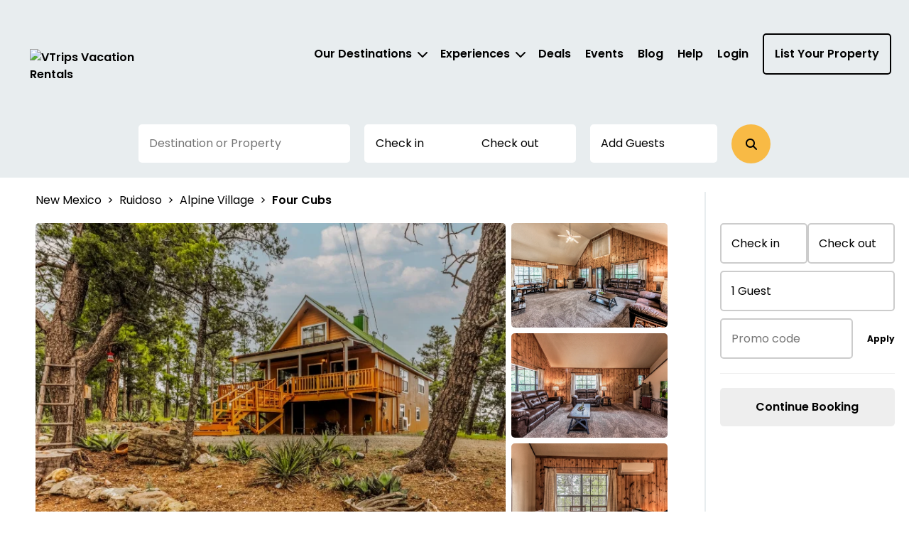

--- FILE ---
content_type: text/css; charset=UTF-8
request_url: https://vtrips.com/css/bundles/global.css?v=N8xzTdi3htdGO-Hzj2zg7aNI3RI
body_size: 14576
content:
@charset "UTF-8";.fa{font-family:var(--fa-style-family,"Font Awesome 6 Pro");font-weight:var(--fa-style,900)}.fas,.fass,.far,.fasr,.fal,.fasl,.fat,.fast,.fad,.fadr,.fadl,.fadt,.fasds,.fasdr,.fasdl,.fasdt,.fab,.fa-solid,.fa-regular,.fa-light,.fa-thin,.fa-brands,.fa-classic,.fa-duotone,.fa-sharp,.fa-sharp-duotone,.fa{-moz-osx-font-smoothing:grayscale;-webkit-font-smoothing:antialiased;display:var(--fa-display,inline-block);font-style:normal;font-variant:normal;line-height:1;text-rendering:auto}.fas::before,.fass::before,.far::before,.fasr::before,.fal::before,.fasl::before,.fat::before,.fast::before,.fad::before,.fadr::before,.fadl::before,.fadt::before,.fasds::before,.fasdr::before,.fasdl::before,.fasdt::before,.fab::before,.fa-solid::before,.fa-regular::before,.fa-light::before,.fa-thin::before,.fa-brands::before,.fa-classic::before,.fa-duotone::before,.fa-sharp::before,.fa-sharp-duotone::before,.fa::before{content:var(--fa)}.fad::after,.fa-duotone.fa-solid::after,.fa-duotone::after,.fadr::after,.fa-duotone.fa-regular::after,.fadl::after,.fa-duotone.fa-light::after,.fadt::after,.fa-duotone.fa-thin::after,.fasds::after,.fa-sharp-duotone.fa-solid::after,.fa-sharp-duotone::after,.fasdr::after,.fa-sharp-duotone.fa-regular::after,.fasdl::after,.fa-sharp-duotone.fa-light::after,.fasdt::after,.fa-sharp-duotone.fa-thin::after{content:var(--fa--fa)}.fa-classic.fa-duotone{font-family:"Font Awesome 6 Duotone"}.fass,.fa-sharp{font-weight:900}.fad,.fa-duotone{font-weight:900}.fasds,.fa-sharp-duotone{font-weight:900}.fa-classic,.fas,.fa-solid,.far,.fa-regular,.fal,.fa-light,.fat,.fa-thin{font-family:"Font Awesome 6 Pro"}.fa-duotone,.fad,.fadr,.fadl,.fadt{font-family:"Font Awesome 6 Duotone"}.fa-brands,.fab{font-family:"Font Awesome 6 Brands"}.fa-sharp,.fass,.fasr,.fasl,.fast{font-family:"Font Awesome 6 Sharp"}.fa-sharp-duotone,.fasds,.fasdr,.fasdl,.fasdt{font-family:"Font Awesome 6 Sharp Duotone"}.fa-1x{font-size:1em}.fa-2x{font-size:2em}.fa-3x{font-size:3em}.fa-4x{font-size:4em}.fa-5x{font-size:5em}.fa-6x{font-size:6em}.fa-7x{font-size:7em}.fa-8x{font-size:8em}.fa-9x{font-size:9em}.fa-10x{font-size:10em}.fa-2xs{font-size:.625em;line-height:.1em;vertical-align:.225em}.fa-xs{font-size:.75em;line-height:.08333em;vertical-align:.125em}.fa-sm{font-size:.875em;line-height:.07143em;vertical-align:.05357em}.fa-lg{font-size:1.25em;line-height:.05em;vertical-align:-.075em}.fa-xl{font-size:1.5em;line-height:.04167em;vertical-align:-.125em}.fa-2xl{font-size:2em;line-height:.03125em;vertical-align:-.1875em}.fa-fw{text-align:center;width:1.25em}.fa-ul{list-style-type:none;margin-left:var(--fa-li-margin,2.5em);padding-left:0}.fa-ul>li{position:relative}.fa-li{left:calc(-1*var(--fa-li-width,2em));position:absolute;text-align:center;width:var(--fa-li-width,2em);line-height:inherit}.fa-border{border-color:var(--fa-border-color,#eee);border-radius:var(--fa-border-radius,.1em);border-style:var(--fa-border-style,solid);border-width:var(--fa-border-width,.08em);padding:var(--fa-border-padding,.2em .25em .15em)}.fa-pull-left{float:left;margin-right:var(--fa-pull-margin,.3em)}.fa-pull-right{float:right;margin-left:var(--fa-pull-margin,.3em)}.fa-beat{animation-name:fa-beat;animation-delay:var(--fa-animation-delay,0s);animation-direction:var(--fa-animation-direction,normal);animation-duration:var(--fa-animation-duration,1s);animation-iteration-count:var(--fa-animation-iteration-count,infinite);animation-timing-function:var(--fa-animation-timing,ease-in-out)}.fa-bounce{animation-name:fa-bounce;animation-delay:var(--fa-animation-delay,0s);animation-direction:var(--fa-animation-direction,normal);animation-duration:var(--fa-animation-duration,1s);animation-iteration-count:var(--fa-animation-iteration-count,infinite);animation-timing-function:var(--fa-animation-timing,cubic-bezier(.28,.84,.42,1))}.fa-fade{animation-name:fa-fade;animation-delay:var(--fa-animation-delay,0s);animation-direction:var(--fa-animation-direction,normal);animation-duration:var(--fa-animation-duration,1s);animation-iteration-count:var(--fa-animation-iteration-count,infinite);animation-timing-function:var(--fa-animation-timing,cubic-bezier(.4,0,.6,1))}.fa-beat-fade{animation-name:fa-beat-fade;animation-delay:var(--fa-animation-delay,0s);animation-direction:var(--fa-animation-direction,normal);animation-duration:var(--fa-animation-duration,1s);animation-iteration-count:var(--fa-animation-iteration-count,infinite);animation-timing-function:var(--fa-animation-timing,cubic-bezier(.4,0,.6,1))}.fa-flip{animation-name:fa-flip;animation-delay:var(--fa-animation-delay,0s);animation-direction:var(--fa-animation-direction,normal);animation-duration:var(--fa-animation-duration,1s);animation-iteration-count:var(--fa-animation-iteration-count,infinite);animation-timing-function:var(--fa-animation-timing,ease-in-out)}.fa-shake{animation-name:fa-shake;animation-delay:var(--fa-animation-delay,0s);animation-direction:var(--fa-animation-direction,normal);animation-duration:var(--fa-animation-duration,1s);animation-iteration-count:var(--fa-animation-iteration-count,infinite);animation-timing-function:var(--fa-animation-timing,linear)}.fa-spin{animation-name:fa-spin;animation-delay:var(--fa-animation-delay,0s);animation-direction:var(--fa-animation-direction,normal);animation-duration:var(--fa-animation-duration,2s);animation-iteration-count:var(--fa-animation-iteration-count,infinite);animation-timing-function:var(--fa-animation-timing,linear)}.fa-spin-reverse{--fa-animation-direction:reverse}.fa-pulse,.fa-spin-pulse{animation-name:fa-spin;animation-direction:var(--fa-animation-direction,normal);animation-duration:var(--fa-animation-duration,1s);animation-iteration-count:var(--fa-animation-iteration-count,infinite);animation-timing-function:var(--fa-animation-timing,steps(8))}@media(prefers-reduced-motion:reduce){.fa-beat,.fa-bounce,.fa-fade,.fa-beat-fade,.fa-flip,.fa-pulse,.fa-shake,.fa-spin,.fa-spin-pulse{animation-delay:-1ms;animation-duration:1ms;animation-iteration-count:1;transition-delay:0s;transition-duration:0s}}@keyframes fa-beat{0%,90%{transform:scale(1)}45%{transform:scale(var(--fa-beat-scale,1.25))}}@keyframes fa-bounce{0%{transform:scale(1,1) translateY(0)}10%{transform:scale(var(--fa-bounce-start-scale-x,1.1),var(--fa-bounce-start-scale-y,.9)) translateY(0)}30%{transform:scale(var(--fa-bounce-jump-scale-x,.9),var(--fa-bounce-jump-scale-y,1.1)) translateY(var(--fa-bounce-height,-.5em))}50%{transform:scale(var(--fa-bounce-land-scale-x,1.05),var(--fa-bounce-land-scale-y,.95)) translateY(0)}57%{transform:scale(1,1) translateY(var(--fa-bounce-rebound,-.125em))}64%{transform:scale(1,1) translateY(0)}100%{transform:scale(1,1) translateY(0)}}@keyframes fa-fade{50%{opacity:var(--fa-fade-opacity,.4)}}@keyframes fa-beat-fade{0%,100%{opacity:var(--fa-beat-fade-opacity,.4);transform:scale(1)}50%{opacity:1;transform:scale(var(--fa-beat-fade-scale,1.125))}}@keyframes fa-flip{50%{transform:rotate3d(var(--fa-flip-x,0),var(--fa-flip-y,1),var(--fa-flip-z,0),var(--fa-flip-angle,-180deg))}}@keyframes fa-shake{0%{transform:rotate(-15deg)}4%{transform:rotate(15deg)}8%,24%{transform:rotate(-18deg)}12%,28%{transform:rotate(18deg)}16%{transform:rotate(-22deg)}20%{transform:rotate(22deg)}32%{transform:rotate(-12deg)}36%{transform:rotate(12deg)}40%,100%{transform:rotate(0deg)}}@keyframes fa-spin{0%{transform:rotate(0deg)}100%{transform:rotate(360deg)}}.fa-rotate-90{transform:rotate(90deg)}.fa-rotate-180{transform:rotate(180deg)}.fa-rotate-270{transform:rotate(270deg)}.fa-flip-horizontal{transform:scale(-1,1)}.fa-flip-vertical{transform:scale(1,-1)}.fa-flip-both,.fa-flip-horizontal.fa-flip-vertical{transform:scale(-1,-1)}.fa-rotate-by{transform:rotate(var(--fa-rotate-angle,0))}.fa-stack{display:inline-block;height:2em;line-height:2em;position:relative;vertical-align:middle;width:2.5em}.fa-stack-1x,.fa-stack-2x{left:0;position:absolute;text-align:center;width:100%;z-index:var(--fa-stack-z-index,auto)}.fa-stack-1x{line-height:inherit}.fa-stack-2x{font-size:2em}.fa-inverse{color:var(--fa-inverse,#fff)}.fa-address-card{--fa:"";--fa--fa:""}.fa-alarm-clock{--fa:"";--fa--fa:""}.fa-anchor{--fa:"";--fa--fa:""}.fa-apartment{--fa:"";--fa--fa:""}.fa-balloon{--fa:"";--fa--fa:""}.fa-bars{--fa:"";--fa--fa:""}.fa-baseball{--fa:"";--fa--fa:""}.fa-baseball-ball{--fa:"";--fa--fa:""}.fa-basket-shopping{--fa:"";--fa--fa:""}.fa-bed-alt{--fa:"";--fa--fa:""}.fa-bed-front{--fa:"";--fa--fa:""}.fa-beer-foam{--fa:"";--fa--fa:""}.fa-beer-mug{--fa:"";--fa--fa:""}.fa-bench-tree{--fa:"";--fa--fa:""}.fa-blanket{--fa:"";--fa--fa:""}.fa-broom-wide{--fa:"";--fa--fa:""}.fa-bullhorn{--fa:"";--fa--fa:""}.fa-burst{--fa:"";--fa--fa:""}.fa-cabin{--fa:"";--fa--fa:""}.fa-calendar{--fa:"";--fa--fa:""}.fa-calendar-check{--fa:"";--fa--fa:""}.fa-calendar-plus{--fa:"";--fa--fa:""}.fa-calendar-star{--fa:"";--fa--fa:""}.fa-calendar-times{--fa:"";--fa--fa:""}.fa-calendar-xmark{--fa:"";--fa--fa:""}.fa-camera{--fa:"";--fa--fa:""}.fa-camera-alt{--fa:"";--fa--fa:""}.fa-candy{--fa:"";--fa--fa:""}.fa-car-bolt{--fa:"";--fa--fa:""}.fa-car-mirrors{--fa:"";--fa--fa:""}.fa-car-side{--fa:"";--fa--fa:""}.fa-caravan{--fa:"";--fa--fa:""}.fa-castle{--fa:"";--fa--fa:""}.fa-champagne-glasses{--fa:"";--fa--fa:""}.fa-chart-user{--fa:"";--fa--fa:""}.fa-check{--fa:"";--fa--fa:""}.fa-chevron-left{--fa:"";--fa--fa:""}.fa-chevron-right{--fa:"";--fa--fa:""}.fa-circle-dollar{--fa:"";--fa--fa:""}.fa-circle-exclamation{--fa:"";--fa--fa:""}.fa-circle-heart{--fa:"";--fa--fa:""}.fa-circle-info{--fa:"";--fa--fa:""}.fa-circle-star{--fa:"";--fa--fa:""}.fa-circle-xmark{--fa:"";--fa--fa:""}.fa-clipboard-user{--fa:"";--fa--fa:""}.fa-clock{--fa:"";--fa--fa:""}.fa-clock-four{--fa:"";--fa--fa:""}.fa-close{--fa:"";--fa--fa:""}.fa-cloud-snow{--fa:"";--fa--fa:""}.fa-clover{--fa:"";--fa--fa:""}.fa-cocktail{--fa:"";--fa--fa:""}.fa-contact-card{--fa:"";--fa--fa:""}.fa-cut{--fa:"";--fa--fa:""}.fa-cutlery{--fa:"";--fa--fa:""}.fa-dollar-circle{--fa:"";--fa--fa:""}.fa-dolphin{--fa:"";--fa--fa:""}.fa-dove{--fa:"";--fa--fa:""}.fa-elevator{--fa:"";--fa--fa:""}.fa-envelope-circle-check{--fa:"";--fa--fa:""}.fa-exclamation-circle{--fa:"";--fa--fa:""}.fa-ferris-wheel{--fa:"";--fa--fa:""}.fa-fighter-jet{--fa:"";--fa--fa:""}.fa-fish{--fa:"";--fa--fa:""}.fa-fish-fins{--fa:"";--fa--fa:""}.fa-fishing-rod{--fa:"";--fa--fa:""}.fa-flag-checkered{--fa:"";--fa--fa:""}.fa-flower-daffodil{--fa:"";--fa--fa:""}.fa-flower-tulip{--fa:"";--fa--fa:""}.fa-football{--fa:"";--fa--fa:""}.fa-football-ball{--fa:"";--fa--fa:""}.fa-gem{--fa:"";--fa--fa:""}.fa-ghost{--fa:"";--fa--fa:""}.fa-glass-cheers{--fa:"";--fa--fa:""}.fa-glass-martini{--fa:"";--fa--fa:""}.fa-golf-ball{--fa:"";--fa--fa:""}.fa-golf-ball-tee{--fa:"";--fa--fa:""}.fa-golf-flag-hole{--fa:"";--fa--fa:""}.fa-guitar{--fa:"";--fa--fa:""}.fa-hammer{--fa:"";--fa--fa:""}.fa-hands-heart{--fa:"";--fa--fa:""}.fa-hands-holding-heart{--fa:"";--fa--fa:""}.fa-hat-chef{--fa:"";--fa--fa:""}.fa-hat-cowboy{--fa:"";--fa--fa:""}.fa-heart{--fa:"";--fa--fa:""}.fa-heart-circle{--fa:"";--fa--fa:""}.fa-home{--fa:"";--fa--fa:""}.fa-home-alt{--fa:"";--fa--fa:""}.fa-home-lg-alt{--fa:"";--fa--fa:""}.fa-horse{--fa:"";--fa--fa:""}.fa-hot-tub{--fa:"";--fa--fa:""}.fa-hot-tub-person{--fa:"";--fa--fa:""}.fa-hotel{--fa:"";--fa--fa:""}.fa-house{--fa:"";--fa--fa:""}.fa-house-building{--fa:"";--fa--fa:""}.fa-house-chimney-window{--fa:"";--fa--fa:""}.fa-house-circle-check{--fa:"";--fa--fa:""}.fa-house-signal{--fa:"";--fa--fa:""}.fa-house-tree{--fa:"";--fa--fa:""}.fa-ice-skate{--fa:"";--fa--fa:""}.fa-image{--fa:"";--fa--fa:""}.fa-image-landscape{--fa:"";--fa--fa:""}.fa-info-circle{--fa:"";--fa--fa:""}.fa-island-tree-palm{--fa:"";--fa--fa:""}.fa-island-tropical{--fa:"";--fa--fa:""}.fa-jack-o-lantern{--fa:"";--fa--fa:""}.fa-jet-fighter{--fa:"";--fa--fa:""}.fa-kite{--fa:"";--fa--fa:""}.fa-ladder-water{--fa:"";--fa--fa:""}.fa-landscape{--fa:"";--fa--fa:""}.fa-laptop-mobile{--fa:"";--fa--fa:""}.fa-lasso{--fa:"";--fa--fa:""}.fa-leaf-oak{--fa:"";--fa--fa:""}.fa-life-ring{--fa:"";--fa--fa:""}.fa-location-dot{--fa:"";--fa--fa:""}.fa-lollipop{--fa:"";--fa--fa:""}.fa-lollypop{--fa:"";--fa--fa:""}.fa-magnifying-glass{--fa:"";--fa--fa:""}.fa-map-marker-alt{--fa:"";--fa--fa:""}.fa-martini-glass-citrus{--fa:"";--fa--fa:""}.fa-martini-glass-empty{--fa:"";--fa--fa:""}.fa-mask{--fa:"";--fa--fa:""}.fa-masks-theater{--fa:"";--fa--fa:""}.fa-microphone{--fa:"";--fa--fa:""}.fa-money-bills{--fa:"";--fa--fa:""}.fa-motorcycle{--fa:"";--fa--fa:""}.fa-mountain{--fa:"";--fa--fa:""}.fa-mountains{--fa:"";--fa--fa:""}.fa-multiply{--fa:"";--fa--fa:""}.fa-music{--fa:"";--fa--fa:""}.fa-navicon{--fa:"";--fa--fa:""}.fa-ornament{--fa:"";--fa--fa:""}.fa-paint-brush-alt{--fa:"";--fa--fa:""}.fa-paint-brush-fine{--fa:"";--fa--fa:""}.fa-paintbrush-alt{--fa:"";--fa--fa:""}.fa-paintbrush-fine{--fa:"";--fa--fa:""}.fa-palette{--fa:"";--fa--fa:""}.fa-paw{--fa:"";--fa--fa:""}.fa-paw-alt{--fa:"";--fa--fa:""}.fa-paw-simple{--fa:"";--fa--fa:""}.fa-people-group{--fa:"";--fa--fa:""}.fa-person-running{--fa:"";--fa--fa:""}.fa-person-skiing{--fa:"";--fa--fa:""}.fa-person-skiing-nordic{--fa:"";--fa--fa:""}.fa-person-snowboarding{--fa:"";--fa--fa:""}.fa-person-swimming{--fa:"";--fa--fa:""}.fa-person-walking{--fa:"";--fa--fa:""}.fa-phone{--fa:"";--fa--fa:""}.fa-phone-laptop{--fa:"";--fa--fa:""}.fa-phone-rotary{--fa:"";--fa--fa:""}.fa-phone-volume{--fa:"";--fa--fa:""}.fa-pickleball{--fa:"";--fa--fa:""}.fa-plate-utensils{--fa:"";--fa--fa:""}.fa-quote-right{--fa:"";--fa--fa:""}.fa-quote-right-alt{--fa:"";--fa--fa:""}.fa-rabbit{--fa:"";--fa--fa:""}.fa-remove{--fa:"";--fa--fa:""}.fa-road{--fa:"";--fa--fa:""}.fa-running{--fa:"";--fa--fa:""}.fa-sailboat{--fa:"";--fa--fa:""}.fa-scissors{--fa:"";--fa--fa:""}.fa-search{--fa:"";--fa--fa:""}.fa-shield-check{--fa:"";--fa--fa:""}.fa-shield-times{--fa:"";--fa--fa:""}.fa-shield-xmark{--fa:"";--fa--fa:""}.fa-ship{--fa:"";--fa--fa:""}.fa-shopping-basket{--fa:"";--fa--fa:""}.fa-shuttle-van{--fa:"";--fa--fa:""}.fa-skiing{--fa:"";--fa--fa:""}.fa-skiing-nordic{--fa:"";--fa--fa:""}.fa-snowboarding{--fa:"";--fa--fa:""}.fa-snowflake{--fa:"";--fa--fa:""}.fa-sparkles{--fa:"";--fa--fa:""}.fa-star{--fa:"";--fa--fa:""}.fa-star-circle{--fa:"";--fa--fa:""}.fa-sun{--fa:"";--fa--fa:""}.fa-sun-alt{--fa:"";--fa--fa:""}.fa-sun-bright{--fa:"";--fa--fa:""}.fa-swimmer{--fa:"";--fa--fa:""}.fa-swimming-pool{--fa:"";--fa--fa:""}.fa-teddy-bear{--fa:"";--fa--fa:""}.fa-tennis-ball{--fa:"";--fa--fa:""}.fa-theater-masks{--fa:"";--fa--fa:""}.fa-times{--fa:"";--fa--fa:""}.fa-times-circle{--fa:"";--fa--fa:""}.fa-tree-christmas{--fa:"";--fa--fa:""}.fa-tree-city{--fa:"";--fa--fa:""}.fa-tree-palm{--fa:"";--fa--fa:""}.fa-trophy{--fa:"";--fa--fa:""}.fa-trophy-alt{--fa:"";--fa--fa:""}.fa-trophy-star{--fa:"";--fa--fa:""}.fa-truck-monster{--fa:"";--fa--fa:""}.fa-turkey{--fa:"";--fa--fa:""}.fa-umbrella-beach{--fa:"";--fa--fa:""}.fa-unlock{--fa:"";--fa--fa:""}.fa-usd-circle{--fa:"";--fa--fa:""}.fa-user-chart{--fa:"";--fa--fa:""}.fa-user-cowboy{--fa:"";--fa--fa:""}.fa-utensils{--fa:"";--fa--fa:""}.fa-van-shuttle{--fa:"";--fa--fa:""}.fa-vcard{--fa:"";--fa--fa:""}.fa-volume-control-phone{--fa:"";--fa--fa:""}.fa-walking{--fa:"";--fa--fa:""}.fa-water{--fa:"";--fa--fa:""}.fa-water-ladder{--fa:"";--fa--fa:""}.fa-whale{--fa:"";--fa--fa:""}.fa-wifi{--fa:"";--fa--fa:""}.fa-wifi-3{--fa:"";--fa--fa:""}.fa-wifi-strong{--fa:"";--fa--fa:""}.fa-wine-glass{--fa:"";--fa--fa:""}.fa-wine-glass-alt{--fa:"";--fa--fa:""}.fa-wine-glass-empty{--fa:"";--fa--fa:""}.fa-xmark{--fa:"";--fa--fa:""}.fa-xmark-circle{--fa:"";--fa--fa:""}.sr-only,.fa-sr-only{position:absolute;width:1px;height:1px;padding:0;margin:-1px;overflow:hidden;clip:rect(0,0,0,0);white-space:nowrap;border-width:0}.sr-only-focusable:not(:focus),.fa-sr-only-focusable:not(:focus){position:absolute;width:1px;height:1px;padding:0;margin:-1px;overflow:hidden;clip:rect(0,0,0,0);white-space:nowrap;border-width:0}
/*!
 * Font Awesome Pro 6.7.2 by @fontawesome - https://fontawesome.com
 * License - https://fontawesome.com/license (Commercial License)
 * Copyright 2024 Fonticons, Inc.
 */
:root,:host{--fa-style-family-classic:"Font Awesome 6 Pro";--fa-font-regular:normal 400 1em/1 "Font Awesome 6 Pro"}@font-face{font-family:"Font Awesome 6 Pro";font-style:normal;font-weight:400;font-display:block;src:url("../../wwwroot/fonts/fa-regular-400.1.2.4.woff2") format("woff2"),url("../../wwwroot/fonts/fa-regular-400.1.2.4.ttf") format("truetype")}.far,.fa-regular{font-weight:400}
/*!
 * Font Awesome Pro 6.7.2 by @fontawesome - https://fontawesome.com
 * License - https://fontawesome.com/license (Commercial License)
 * Copyright 2024 Fonticons, Inc.
 */
:root,:host{--fa-style-family-classic:"Font Awesome 6 Pro";--fa-font-solid:normal 900 1em/1 "Font Awesome 6 Pro"}@font-face{font-family:"Font Awesome 6 Pro";font-style:normal;font-weight:900;font-display:block;src:url("../../wwwroot/fonts/fa-solid-900.1.2.4.woff2") format("woff2"),url("../../wwwroot/fonts/fa-solid-900.1.2.4.ttf") format("truetype")}.fas,.fa-solid{font-weight:900}
/*!
 * Font Awesome Pro 6.7.2 by @fontawesome - https://fontawesome.com
 * License - https://fontawesome.com/license (Commercial License)
 * Copyright 2024 Fonticons, Inc.
 */
:root,:host{--fa-style-family-classic:"Font Awesome 6 Pro";--fa-font-thin:normal 100 1em/1 "Font Awesome 6 Pro"}@font-face{font-family:"Font Awesome 6 Pro";font-style:normal;font-weight:100;font-display:block;src:url("../../wwwroot/fonts/fa-thin-100.1.2.4.woff2") format("woff2"),url("../../wwwroot/fonts/fa-thin-100.1.2.4.ttf") format("truetype")}.fat,.fa-thin{font-weight:100}
/*!
 * Font Awesome Pro 6.7.2 by @fontawesome - https://fontawesome.com
 * License - https://fontawesome.com/license (Commercial License)
 * Copyright 2024 Fonticons, Inc.
 */
:root,:host{--fa-style-family-sharp:"Font Awesome 6 Sharp";--fa-font-sharp-solid:normal 900 1em/1 "Font Awesome 6 Sharp"}@font-face{font-family:"Font Awesome 6 Sharp";font-style:normal;font-weight:900;font-display:block;src:url("../../wwwroot/fonts/fa-sharp-solid-900.1.2.4.woff2") format("woff2"),url("../../wwwroot/fonts/fa-sharp-solid-900.1.2.4.ttf") format("truetype")}.fass,.fa-solid{font-weight:900}
/*!
 * Font Awesome Pro 6.7.2 by @fontawesome - https://fontawesome.com
 * License - https://fontawesome.com/license (Commercial License)
 * Copyright 2024 Fonticons, Inc.
 */
:root,:host{--fa-style-family-sharp:"Font Awesome 6 Sharp";--fa-font-sharp-thin:normal 100 1em/1 "Font Awesome 6 Sharp"}@font-face{font-family:"Font Awesome 6 Sharp";font-style:normal;font-weight:100;font-display:block;src:url("../../wwwroot/fonts/fa-sharp-thin-100.1.2.4.woff2") format("woff2"),url("../../wwwroot/fonts/fa-sharp-thin-100.1.2.4.ttf") format("truetype")}.fast,.fa-thin{font-weight:100}:root,:host{--fa-style-family-sharp-duotone:"Font Awesome 6 Sharp Duotone";--fa-font-sharp-duotone-solid:normal 900 1em/1 "Font Awesome 6 Sharp Duotone"}@font-face{font-family:"Font Awesome 6 Sharp Duotone";font-style:normal;font-weight:900;font-display:block;src:url("../../wwwroot/fonts/fa-sharp-duotone-solid-900.1.2.4.woff2") format("woff2"),url("../../wwwroot/fonts/fa-sharp-duotone-solid-900.1.2.4.ttf") format("truetype")}.fasds,.fa-sharp-duotone,.fa-sharp-duotone.fa-solid{position:relative;font-weight:900;letter-spacing:normal}.fasds::before,.fa-sharp-duotone::before,.fa-sharp-duotone.fa-solid::before{position:absolute;color:var(--fa-primary-color,inherit);opacity:var(--fa-primary-opacity,1)}.fasds::after,.fa-sharp-duotone::after,.fa-sharp-duotone.fa-solid::after{color:var(--fa-secondary-color,inherit);opacity:var(--fa-secondary-opacity,.4)}.fa-swap-opacity .fasds::before,.fa-swap-opacity .fa-sharp-duotone::before,.fa-swap-opacity .fa-sharp-duotone.fa-solid::before,.fasds.fa-swap-opacity::before,.fa-sharp-duotone.fa-swap-opacity::before,.fa-sharp-duotone.fa-solid.fa-swap-opacity::before{opacity:var(--fa-secondary-opacity,.4)}.fa-swap-opacity .fasds::after,.fa-swap-opacity .fa-sharp-duotone::after,.fa-swap-opacity .fa-sharp-duotone.fa-solid::after,.fasds.fa-swap-opacity::after,.fa-sharp-duotone.fa-swap-opacity::after,.fa-sharp-duotone.fa-solid.fa-swap-opacity::after{opacity:var(--fa-primary-opacity,1)}.fasds.fa-inverse,.fa-sharp-duotone.fa-inverse,.fa-sharp-duotone.fa-solid.fa-inverse{color:var(--fa-inverse,#fff)}.fasds.fa-stack-1x,.fasds.fa-stack-2x,.fa-sharp-duotone.fa-stack-1x,.fa-sharp-duotone.fa-solid.fa-stack-1x,.fa-sharp-duotone.fa-stack-2x,.fa-sharp-duotone.fa-solid.fa-stack-2x{position:absolute}@charset "UTF-8";:root{color-scheme:light only;--startIndex:1;--overlayIndex:2000;--filterIndex:3000;--modalIndex:4000;--popupIndex:5000;--newsletterIndex:6000;--main-banner-height:32.5rem;--search-box-negative-margin-top:-28.5rem;--search-box-margin-top:0}@media(min-width:920px){:root{--main-banner-height:46rem}}html{font-family:sans-serif;-webkit-text-size-adjust:100%;-ms-text-size-adjust:100%}body{margin:0}article,aside,details,figcaption,figure,footer,header,hgroup,main,menu,nav,section,summary{display:block}audio,canvas,progress,video{display:inline-block;vertical-align:baseline}audio:not([controls]){display:none;height:0}[hidden],template{display:none}a{background-color:transparent}a:active,a:hover{outline:0}abbr[title]{border-bottom:1px dotted}b,strong{font-weight:bold}dfn{font-style:italic}h1{margin:.67em 0;font-size:2em}mark{color:#000;background:#ff0}small{font-size:80%}sub,sup{position:relative;font-size:75%;line-height:0;vertical-align:baseline}sup{top:-.5em}sub{bottom:-.25em}img{border:0}svg:not(:root){overflow:hidden}figure{margin:1em 40px}hr{height:0;-webkit-box-sizing:content-box;-moz-box-sizing:content-box;box-sizing:content-box}pre{overflow:auto}code,kbd,pre,samp{font-family:monospace,monospace;font-size:1em}button,input,optgroup,select,textarea{margin:0;font:inherit;color:inherit}button{overflow:visible}button,select{text-transform:none}button,html input[type=button],input[type=reset],input[type=submit]{-webkit-appearance:button;cursor:pointer}button[disabled],html input[disabled]{cursor:default}button::-moz-focus-inner,input::-moz-focus-inner{padding:0;border:0}input{line-height:normal}input[type=checkbox],input[type=radio]{-webkit-box-sizing:border-box;-moz-box-sizing:border-box;box-sizing:border-box;padding:0}input[type=number]::-webkit-inner-spin-button,input[type=number]::-webkit-outer-spin-button{height:auto}input[type=search]{-webkit-box-sizing:content-box;-moz-box-sizing:content-box;box-sizing:content-box;-webkit-appearance:textfield}input[type=search]::-webkit-search-cancel-button,input[type=search]::-webkit-search-decoration{-webkit-appearance:none}fieldset{padding:.35em .625em .75em;margin:0 2px;border:1px solid #c0c0c0}legend{padding:0;border:0}textarea{overflow:auto}optgroup{font-weight:bold}table{border-spacing:0;border-collapse:collapse}td,th{padding:0}
/*! Source: https://github.com/h5bp/html5-boilerplate/blob/master/src/css/main.css */
@media print{*,*:before,*:after{color:#000!important;text-shadow:none!important;background:transparent!important;-webkit-box-shadow:none!important;box-shadow:none!important}a,a:visited{text-decoration:underline}a[href]:after{content:" (" attr(href) ")"}abbr[title]:after{content:" (" attr(title) ")"}a[href^="#"]:after,a[href^="javascript:"]:after{content:""}pre,blockquote{border:1px solid #999;page-break-inside:avoid}thead{display:table-header-group}tr,img{page-break-inside:avoid}img{max-width:100%!important}p,h2,h3{orphans:3;widows:3}h2,h3{page-break-after:avoid}.navbar{display:none}.btn>.caret,.dropup>.btn>.caret{border-top-color:#000!important}.label{border:1px solid #000}.table{border-collapse:collapse!important}.table td,.table th{background-color:#fff!important}.table-bordered th,.table-bordered td{border:1px solid #ddd!important}}*{-webkit-box-sizing:border-box;-moz-box-sizing:border-box;box-sizing:border-box}*:before,*:after{-webkit-box-sizing:border-box;-moz-box-sizing:border-box;box-sizing:border-box}html{font-size:62.5%;-webkit-tap-highlight-color:rgba(0,0,0,0)}input,button,select,textarea{font-family:inherit;font-size:inherit;line-height:inherit}a{color:#337ab7;text-decoration:none}a:hover,a:focus{color:#23527c;text-decoration:underline}a:focus{outline:5px auto -webkit-focus-ring-color;outline-offset:-2px}figure{margin:0}img{vertical-align:middle}.img-responsive,.thumbnail>img,.thumbnail a>img,.carousel-inner>.item>img,.carousel-inner>.item>a>img{display:block;max-width:100%;height:auto}.img-rounded{border-radius:6px}.img-thumbnail{display:inline-block;max-width:100%;height:auto;padding:4px;line-height:1.42857143;background-color:#fff;border:1px solid #ddd;border-radius:4px;-webkit-transition:all .2s ease-in-out;-o-transition:all .2s ease-in-out;transition:all .2s ease-in-out}.img-circle{border-radius:50%}hr{margin-top:2rem;margin-bottom:2rem;border:0;border-top:1px solid #eee}.sr-only{position:absolute;width:1px;height:1px;padding:0;margin:-1px;overflow:hidden;clip:rect(0,0,0,0);border:0}.sr-only-focusable:active,.sr-only-focusable:focus{position:static;width:auto;height:auto;margin:0;overflow:visible;clip:auto}[role=button]{cursor:pointer}h1,h2,h3,h4,h5,h6,.h1,.h2,.h3,.h4,.h5,.h6{font-family:inherit;font-weight:500;line-height:1.1;color:inherit}h1 small,h2 small,h3 small,h4 small,h5 small,h6 small,.h1 small,.h2 small,.h3 small,.h4 small,.h5 small,.h6 small,h1 .small,h2 .small,h3 .small,h4 .small,h5 .small,h6 .small,.h1 .small,.h2 .small,.h3 .small,.h4 .small,.h5 .small,.h6 .small{font-weight:normal;line-height:1;color:#777}h1,.h1,h2,.h2,h3,.h3{margin-top:2rem;margin-bottom:1rem}h1 small,.h1 small,h2 small,.h2 small,h3 small,.h3 small,h1 .small,.h1 .small,h2 .small,.h2 .small,h3 .small,.h3 .small{font-size:65%}h4,.h4,h5,.h5,h6,.h6{margin-top:1rem;margin-bottom:1rem}h4 small,.h4 small,h5 small,.h5 small,h6 small,.h6 small,h4 .small,.h4 .small,h5 .small,.h5 .small,h6 .small,.h6 .small{font-size:75%}h1,.h1{font-size:3.6rem}h2,.h2{font-size:3rem}h3,.h3{font-size:2.4rem}h4,.h4{font-size:1.8rem}h5,.h5{font-size:1.4rem}h6,.h6{font-size:1.2rem}p{margin:0 0 1rem}.hidden{display:none!important}.container{padding-right:1.5rem;padding-left:1.5rem;margin-right:auto;margin-left:auto}@media(min-width:769px){.container{width:750px}}@media(min-width:992px){.container{width:970px}}@media(min-width:1201px){.container{width:1170px}}@media(max-width:768px){.container-padding-mobile{padding:0}}@media(max-width:768px){.row{margin:0 1.5rem}}.row [class*=col-]{padding-left:0;padding-right:0}.col-xs-1,.col-sm-1,.col-md-1,.col-lg-1,.col-xs-2,.col-sm-2,.col-md-2,.col-lg-2,.col-xs-3,.col-sm-3,.col-md-3,.col-lg-3,.col-xs-4,.col-sm-4,.col-md-4,.col-lg-4,.col-xs-5,.col-sm-5,.col-md-5,.col-lg-5,.col-xs-6,.col-sm-6,.col-md-6,.col-lg-6,.col-xs-7,.col-sm-7,.col-md-7,.col-lg-7,.col-xs-8,.col-sm-8,.col-md-8,.col-lg-8,.col-xs-9,.col-sm-9,.col-md-9,.col-lg-9,.col-xs-10,.col-sm-10,.col-md-10,.col-lg-10,.col-xs-11,.col-sm-11,.col-md-11,.col-lg-11,.col-xs-12,.col-sm-12,.col-md-12,.col-lg-12{position:relative;min-height:1px;padding-right:15px;padding-left:15px}.col-xs-1,.col-xs-2,.col-xs-3,.col-xs-4,.col-xs-5,.col-xs-6,.col-xs-7,.col-xs-8,.col-xs-9,.col-xs-10,.col-xs-11,.col-xs-12{float:left}.col-xs-12{width:100%}.col-xs-11{width:91.66666667%}.col-xs-10{width:83.33333333%}.col-xs-9{width:75%}.col-xs-8{width:66.66666667%}.col-xs-7{width:58.33333333%}.col-xs-6{width:50%}.col-xs-5{width:41.66666667%}.col-xs-4{width:33.33333333%}.col-xs-3{width:25%}.col-xs-2{width:16.66666667%}.col-xs-1{width:8.33333333%}.col-xs-pull-12{right:100%}.col-xs-pull-11{right:91.66666667%}.col-xs-pull-10{right:83.33333333%}.col-xs-pull-9{right:75%}.col-xs-pull-8{right:66.66666667%}.col-xs-pull-7{right:58.33333333%}.col-xs-pull-6{right:50%}.col-xs-pull-5{right:41.66666667%}.col-xs-pull-4{right:33.33333333%}.col-xs-pull-3{right:25%}.col-xs-pull-2{right:16.66666667%}.col-xs-pull-1{right:8.33333333%}.col-xs-pull-0{right:auto}.col-xs-push-12{left:100%}.col-xs-push-11{left:91.66666667%}.col-xs-push-10{left:83.33333333%}.col-xs-push-9{left:75%}.col-xs-push-8{left:66.66666667%}.col-xs-push-7{left:58.33333333%}.col-xs-push-6{left:50%}.col-xs-push-5{left:41.66666667%}.col-xs-push-4{left:33.33333333%}.col-xs-push-3{left:25%}.col-xs-push-2{left:16.66666667%}.col-xs-push-1{left:8.33333333%}.col-xs-push-0{left:auto}.col-xs-offset-12{margin-left:100%}.col-xs-offset-11{margin-left:91.66666667%}.col-xs-offset-10{margin-left:83.33333333%}.col-xs-offset-9{margin-left:75%}.col-xs-offset-8{margin-left:66.66666667%}.col-xs-offset-7{margin-left:58.33333333%}.col-xs-offset-6{margin-left:50%}.col-xs-offset-5{margin-left:41.66666667%}.col-xs-offset-4{margin-left:33.33333333%}.col-xs-offset-3{margin-left:25%}.col-xs-offset-2{margin-left:16.66666667%}.col-xs-offset-1{margin-left:8.33333333%}.col-xs-offset-0{margin-left:0}@media(min-width:769px){.col-sm-1,.col-sm-2,.col-sm-3,.col-sm-4,.col-sm-5,.col-sm-6,.col-sm-7,.col-sm-8,.col-sm-9,.col-sm-10,.col-sm-11,.col-sm-12{float:left}.col-sm-12{width:100%}.col-sm-11{width:91.66666667%}.col-sm-10{width:83.33333333%}.col-sm-9{width:75%}.col-sm-8{width:66.66666667%}.col-sm-7{width:58.33333333%}.col-sm-6{width:50%}.col-sm-5{width:41.66666667%}.col-sm-4{width:33.33333333%}.col-sm-3{width:25%}.col-sm-2{width:16.66666667%}.col-sm-1{width:8.33333333%}.col-sm-pull-12{right:100%}.col-sm-pull-11{right:91.66666667%}.col-sm-pull-10{right:83.33333333%}.col-sm-pull-9{right:75%}.col-sm-pull-8{right:66.66666667%}.col-sm-pull-7{right:58.33333333%}.col-sm-pull-6{right:50%}.col-sm-pull-5{right:41.66666667%}.col-sm-pull-4{right:33.33333333%}.col-sm-pull-3{right:25%}.col-sm-pull-2{right:16.66666667%}.col-sm-pull-1{right:8.33333333%}.col-sm-pull-0{right:auto}.col-sm-push-12{left:100%}.col-sm-push-11{left:91.66666667%}.col-sm-push-10{left:83.33333333%}.col-sm-push-9{left:75%}.col-sm-push-8{left:66.66666667%}.col-sm-push-7{left:58.33333333%}.col-sm-push-6{left:50%}.col-sm-push-5{left:41.66666667%}.col-sm-push-4{left:33.33333333%}.col-sm-push-3{left:25%}.col-sm-push-2{left:16.66666667%}.col-sm-push-1{left:8.33333333%}.col-sm-push-0{left:auto}.col-sm-offset-12{margin-left:100%}.col-sm-offset-11{margin-left:91.66666667%}.col-sm-offset-10{margin-left:83.33333333%}.col-sm-offset-9{margin-left:75%}.col-sm-offset-8{margin-left:66.66666667%}.col-sm-offset-7{margin-left:58.33333333%}.col-sm-offset-6{margin-left:50%}.col-sm-offset-5{margin-left:41.66666667%}.col-sm-offset-4{margin-left:33.33333333%}.col-sm-offset-3{margin-left:25%}.col-sm-offset-2{margin-left:16.66666667%}.col-sm-offset-1{margin-left:8.33333333%}.col-sm-offset-0{margin-left:0}}@media(min-width:992px){.col-md-1,.col-md-2,.col-md-3,.col-md-4,.col-md-5,.col-md-6,.col-md-7,.col-md-8,.col-md-9,.col-md-10,.col-md-11,.col-md-12{float:left}.col-md-12{width:100%}.col-md-11{width:91.66666667%}.col-md-10{width:83.33333333%}.col-md-9{width:75%}.col-md-8{width:66.66666667%}.col-md-7{width:58.33333333%}.col-md-6{width:50%}.col-md-5{width:41.66666667%}.col-md-4{width:33.33333333%}.col-md-3{width:25%}.col-md-2{width:16.66666667%}.col-md-1{width:8.33333333%}.col-md-pull-12{right:100%}.col-md-pull-11{right:91.66666667%}.col-md-pull-10{right:83.33333333%}.col-md-pull-9{right:75%}.col-md-pull-8{right:66.66666667%}.col-md-pull-7{right:58.33333333%}.col-md-pull-6{right:50%}.col-md-pull-5{right:41.66666667%}.col-md-pull-4{right:33.33333333%}.col-md-pull-3{right:25%}.col-md-pull-2{right:16.66666667%}.col-md-pull-1{right:8.33333333%}.col-md-pull-0{right:auto}.col-md-push-12{left:100%}.col-md-push-11{left:91.66666667%}.col-md-push-10{left:83.33333333%}.col-md-push-9{left:75%}.col-md-push-8{left:66.66666667%}.col-md-push-7{left:58.33333333%}.col-md-push-6{left:50%}.col-md-push-5{left:41.66666667%}.col-md-push-4{left:33.33333333%}.col-md-push-3{left:25%}.col-md-push-2{left:16.66666667%}.col-md-push-1{left:8.33333333%}.col-md-push-0{left:auto}.col-md-offset-12{margin-left:100%}.col-md-offset-11{margin-left:91.66666667%}.col-md-offset-10{margin-left:83.33333333%}.col-md-offset-9{margin-left:75%}.col-md-offset-8{margin-left:66.66666667%}.col-md-offset-7{margin-left:58.33333333%}.col-md-offset-6{margin-left:50%}.col-md-offset-5{margin-left:41.66666667%}.col-md-offset-4{margin-left:33.33333333%}.col-md-offset-3{margin-left:25%}.col-md-offset-2{margin-left:16.66666667%}.col-md-offset-1{margin-left:8.33333333%}.col-md-offset-0{margin-left:0}}@media(min-width:1201px){.col-lg-1,.col-lg-2,.col-lg-3,.col-lg-4,.col-lg-5,.col-lg-6,.col-lg-7,.col-lg-8,.col-lg-9,.col-lg-10,.col-lg-11,.col-lg-12{float:left}.col-lg-12{width:100%}.col-lg-11{width:91.66666667%}.col-lg-10{width:83.33333333%}.col-lg-9{width:75%}.col-lg-8{width:66.66666667%}.col-lg-7{width:58.33333333%}.col-lg-6{width:50%}.col-lg-5{width:41.66666667%}.col-lg-4{width:33.33333333%}.col-lg-3{width:25%}.col-lg-2{width:16.66666667%}.col-lg-1{width:8.33333333%}.col-lg-pull-12{right:100%}.col-lg-pull-11{right:91.66666667%}.col-lg-pull-10{right:83.33333333%}.col-lg-pull-9{right:75%}.col-lg-pull-8{right:66.66666667%}.col-lg-pull-7{right:58.33333333%}.col-lg-pull-6{right:50%}.col-lg-pull-5{right:41.66666667%}.col-lg-pull-4{right:33.33333333%}.col-lg-pull-3{right:25%}.col-lg-pull-2{right:16.66666667%}.col-lg-pull-1{right:8.33333333%}.col-lg-pull-0{right:auto}.col-lg-push-12{left:100%}.col-lg-push-11{left:91.66666667%}.col-lg-push-10{left:83.33333333%}.col-lg-push-9{left:75%}.col-lg-push-8{left:66.66666667%}.col-lg-push-7{left:58.33333333%}.col-lg-push-6{left:50%}.col-lg-push-5{left:41.66666667%}.col-lg-push-4{left:33.33333333%}.col-lg-push-3{left:25%}.col-lg-push-2{left:16.66666667%}.col-lg-push-1{left:8.33333333%}.col-lg-push-0{left:auto}.col-lg-offset-12{margin-left:100%}.col-lg-offset-11{margin-left:91.66666667%}.col-lg-offset-10{margin-left:83.33333333%}.col-lg-offset-9{margin-left:75%}.col-lg-offset-8{margin-left:66.66666667%}.col-lg-offset-7{margin-left:58.33333333%}.col-lg-offset-6{margin-left:50%}.col-lg-offset-5{margin-left:41.66666667%}.col-lg-offset-4{margin-left:33.33333333%}.col-lg-offset-3{margin-left:25%}.col-lg-offset-2{margin-left:16.66666667%}.col-lg-offset-1{margin-left:8.33333333%}.col-lg-offset-0{margin-left:0}}.container:before,.container:after,.panel-body:before,.panel-body:after,.row:before,.row:after{display:table;content:" "}.container-fluid:after,.panel-body:after,.row:after{clear:both}.panel-body{padding:15px}.fade{opacity:0;-webkit-transition:opacity .15s linear;-o-transition:opacity .15s linear;transition:opacity .15s linear}.fade.in{opacity:1}.collapse{display:none}.collapse.in{display:block}tr.collapse.in{display:table-row}tbody.collapse.in{display:table-row-group}.collapsing{position:relative;height:0;overflow:hidden;-webkit-transition-timing-function:ease;-o-transition-timing-function:ease;transition-timing-function:ease;-webkit-transition-duration:.35s;-o-transition-duration:.35s;transition-duration:.35s;-webkit-transition-property:height,visibility;-o-transition-property:height,visibility;transition-property:height,visibility}.panel-heading{padding:10px 15px;border-bottom:1px solid transparent;border-top-left-radius:3px;border-top-right-radius:3px}.panel{margin-bottom:20px;background-color:#fff;border:1px solid transparent;border-radius:4px;-webkit-box-shadow:0 1px 1px rgba(0,0,0,.05);box-shadow:0 1px 1px rgba(0,0,0,.05)}html,body{width:100%;max-width:100vw;font-family:"Poppins",sans-serif}a{font-weight:600;color:#000}.form-group input.form-control{border:1.5px solid #c0c6c9;border-radius:5px;padding:15px 10px 16px 19px;height:auto}.form-group.has-error input.form-control{border-color:#a94442;-webkit-box-shadow:inset 0 1px 1px rgba(0,0,0,.08);box-shadow:inset 0 1px 1px rgba(0,0,0,.8)}.inline{display:inline!important}hr{margin:0;border-color:#eee}.no-padding{padding:0}.no-margin{margin:0}.container{width:100%;margin:0 auto}.btn-transparent{background:none!important;background-color:transparent!important;border:0!important}.overlay.active{background-color:#000;opacity:.3;position:fixed;top:0;left:0;right:0;bottom:0}.overlay.active-transparent{position:fixed;top:0;left:0;right:0;bottom:0;z-index:var(--overlayIndex)}.link-button,.main-button{text-decoration:none;color:#000;background-color:#fabb45;border:0 solid #000;border-radius:.5rem;padding:1.5rem 2.8rem;font-size:1.6rem;font-weight:600;line-height:1.5;display:inline-block}.slider-container{position:relative;z-index:0}.swiper-button-hidden{display:none}.swiper-button-next{margin-top:0;position:absolute;top:50%;right:2rem;width:4.5rem;height:4.5rem;transform:translateY(-50%)}.swiper-button-prev{position:absolute;top:50%;left:2rem;width:4.5rem;height:4.5rem;transform:translateY(-50%);margin-top:0}.swiper-button-next,.swiper-button-prev{content:" ";font-size:0;width:3rem;height:3rem;background-color:unset;box-shadow:none;border-radius:50%;border-width:0;background-color:#e8edef;padding:.9rem 0 0 0;margin:0;z-index:calc(var(--overlayIndex) + 1);position:absolute}.swiper-button-next::before{content:" ";position:absolute;display:block;width:.9rem;height:.9rem;border:.2rem solid #000;transform:rotate(45deg);border-bottom:0;border-left:0;left:.8rem}.swiper-button-prev::before{content:" ";position:absolute;display:block;width:.9rem;height:.9rem;border:.2rem solid #000;transform:rotate(45deg);border-top:0;border-right:0;left:1.2rem}.similar-properties-next{background-color:unset;right:0}.similar-properties-prev{background-color:unset;left:0}.bordered-button{border-width:2px;border-color:#000}.full-width-button{width:100%}.text-small{font-size:1rem;line-height:1.5}.text-normal,body{font-size:1.6rem;line-height:1.5}.text-medium{font-size:2.4rem;line-height:1.5}.text-medium-alt{font-size:1.8rem;line-height:1.5}.text-large{font-size:3rem;line-height:1.5}.text-bolded{font-weight:600}.text-slim{font-weight:400}.text-title,.text-sub-title{text-transform:capitalize}.text-center{text-align:center}.main-title{font-size:2.4rem;line-height:1.5;font-weight:600;margin-top:3rem;margin-bottom:4rem}.standard-border{border:1.5px solid #eee;border-radius:5px;overflow:hidden}.modal{z-index:var(--modalIndex)}.modal .modal-header{text-align:center;border-bottom:0}.modal .modal-header button.close{font-family:ui-monospace;font-size:2.5rem;line-height:1.2;border-radius:50%;color:#fff;opacity:1;background-color:#000;width:2.9rem;height:2.9rem}.modal .modal-body .row{margin-bottom:2.5rem}.modal .modal-body .row .form-group{margin-bottom:0}.modal .modal-body .row>.col-xs-12:not(:last-child)>.form-group{margin-bottom:2.5rem}.modal .modal-body button.main-button{margin-top:3rem}.flex-container{display:flex;flex-direction:column;row-gap:2.5rem}.flex-container>.flex-item{padding:2rem}.flex-container>.flex-item>img{margin-bottom:2.7rem}.flex-container>.flex-item>.flex-item-text{margin-bottom:2rem}.panel-heading{border-top:1px solid #eee;cursor:pointer;position:relative}.panel-heading::after{content:" ";display:block;position:absolute;right:2rem;margin-top:-2rem;height:1rem;width:1rem;border-top:2px solid #000;border-right:2px solid #000;transform:rotate(-45deg);margin-right:-1.2rem}@media screen and (max-width:768px){.panel-heading::after{margin-right:-1.6rem}}.panel-heading.collapsed::after{transform:rotate(135deg)}.panel-heading>img{width:3.6rem;height:3.6rem}.panel{margin-bottom:0}.panel>.panel-body{display:flex;flex-direction:row;row-gap:2rem}.panel>.panel-body.collapse:not(.in){display:none}.panel>.panel-body .panel-sections{display:flex;flex-direction:column;row-gap:4rem;width:100%}.panel>.panel-body .panel-sections>.panel-section{display:flex;flex-direction:column;row-gap:2rem}.panel>.panel-body .panel-sections>.panel-section>img{width:50%;max-width:50%;min-width:50%;aspect-ratio:1/1;object-fit:cover}.panel>.panel-body .panel-sections>.panel-section>.panel-text>div:first-child{margin-bottom:1.5rem}.breadcrumbs-container{font-weight:400;font-size:1.6rem;line-height:1.5}.breadcrumbs-container a{font-weight:400}.breadcrumbs-container .active,.breadcrumbs-container .active-breadcrumb{font-weight:600}.breadcrumbs-container>.active-breadcrumb,.breadcrumbs-container>.active-breadcrumb>h1,.breadcrumbs-container>.active-breadcrumb>h2{display:inline-block}.breadcrumbs-container>.active-breadcrumb>h1,.breadcrumbs-container>.active-breadcrumb>h2{display:inline-block;font-size:inherit;line-height:inherit;font-weight:inherit}@media screen and (max-width:768px){:root{--narrow-mode:1}body .active-overlay{overflow:hidden}.main-title{text-align:center}.breadcrumbs-container{font-size:1.2rem;line-height:1.5}}@media screen and (min-width:769px){.text-small{font-size:1.2rem;line-height:1.5}.text-medium-alt{font-size:2rem;line-height:1.5}.text-large{font-size:3.8rem;line-height:1.5}.main-title{font-size:3.6rem;line-height:1.5;margin-top:5rem;margin-bottom:5rem}.modal .modal-body .row>.col-xs-12>.form-group{margin-bottom:0!important}.part-size{min-width:80%;max-width:1062px;width:100%;margin-left:auto;margin-right:auto}.flex-container{flex-direction:row;column-gap:4rem}.flex-container>.flex-item{flex:1 1 25%}}.width100{width:100%}.height-auto{height:auto!important}@media screen and (min-width:1201px){.container{max-width:1440px}}@media(max-width:768px){.modal .modal-header button.close{position:fixed;top:1rem;right:1rem;z-index:1}}#custom-content-modal .modal-header{margin-bottom:5px}#custom-content-modal .modal-body{max-height:85vh;overflow-y:auto;padding-top:0}@media screen and (max-width:768px){#custom-content-modal .modal-body{max-height:90vh}}#custom-content-modal .modal-lg{width:80%}@media screen and (max-width:768px){#custom-content-modal .modal-lg{width:95%}}#custom-content-modal .close{position:absolute;top:.5rem;right:.5rem;z-index:var(--startIndex)}#tnc-link{color:#696969;cursor:pointer;padding-bottom:.5rem;padding-top:.5rem}#tnc-link:hover{color:#d41920}#tnc-dialog{display:none}.cookie-consent{position:fixed;bottom:0;left:0;width:100%;margin-bottom:0!important;z-index:99999}.cookie-consent-span{width:80%;display:inline-block;float:left}.cookie-consent-button-div{display:inline-block;padding:10px;width:20%;text-align:center}.cookie-consent-button-div>button{margin-left:10px;margin-bottom:10px;border:0;float:left;padding-top:5px;padding-bottom:5px;border-radius:5px}.accept-policy:hover{background-color:#fff;box-shadow:1px 1px grey}.content-categories-nano .main-title{padding-top:3rem}.fw-400{font-weight:400}.high-contrast-text,.breadcrumbs-container a,#footer a,#footer-links a,#newsletter-signup-modal a,.footer-item div,.footer-item>div>strong,.vhd__datepicker__week-name,.vhd__datepicker__month-name,.broker-info,.copyright-container div,.copyright-container>div>span,.deals-page-container h1,h1.listing-title,.cc-title{color:#000!important;background-color:#fff!important}.vhd__datepicker__month-name{margin-bottom:.5rem!important}.unit-item-lnk .desc-container-header .rating span,.unit-item-lnk .price.unit-price,.unit-item-lnk .highlight-icons.row .title{position:relative;z-index:1;color:#000;background-color:#fff}.show-full-content{word-break:break-all}@media(max-width:1399px){#properties-container-mw{margin:0 3rem}#properties-container-ow{display:flex;justify-content:space-between;align-items:center;position:relative}}.custom-pagination{text-align:center}.custom-pagination .swiper-pagination-bullet{width:1.2rem;height:1.2rem;background:#808080;display:inline-block;border-radius:50%;margin:0 .5rem}.custom-pagination .swiper-pagination-bullet-active{background:#00f}.header-desktop-min-height{min-height:0}@media(min-width:993px){.header-desktop-min-height{min-height:17.5rem}}.active-breadcrumb h2:not(:first-of-type)::before{content:" "}.active-breadcrumb h1:not(:empty)::before{content:" "}.active-breadcrumb h1:empty+h2::before{content:none}.skip-link{position:absolute;top:-4rem;left:0;background:#000;color:#fff;padding:.8rem;z-index:100}.skip-link:focus{top:0}.grecaptcha-badge{visibility:hidden}.flex-box{display:flex}.flex-column{width:100%}.flex-justify-center{justify-content:center}.flex-align-center{align-items:center}.flex-row-reverse{flex-direction:row-reverse}.vue-details-cls{min-height:calc(100vh - 186px)}@media(min-width:769px){.vue-details-cls{min-height:calc(100vh - 270px)}}.vue-push-footer-cls{min-height:100vh}.breadcrumbs-property-container{margin-top:24px}.breadcrumbs-listing-container{margin-bottom:30px}.injectable-el-p-margin-reset p{margin:0}.injectable-el-font-override *{font-size:inherit!important;font-weight:revert!important;line-height:revert!important;text-align:revert!important}#ot-sdk-btn-floating.ot-floating-button::after{display:none!important}#ot-sdk-btn-floating.ot-floating-button:hover::before{display:none!important}#ot-sdk-btn-floating.ot-floating-button.ot-floating-button{width:5rem;height:5rem}.leaflet-marker-icon{width:3.2rem!important;height:3.2rem!important}.leaflet-marker-icon i{font-size:3.4rem!important}.leaflet-touch .leaflet-bar a{width:3rem!important;height:3rem!important;line-height:1.2!important}.leaflet-touch .leaflet-control-zoom-in,.leaflet-touch .leaflet-control-zoom-out{font-size:2.2rem!important}:root{color-scheme:light only;--startIndex:1;--overlayIndex:2000;--filterIndex:3000;--modalIndex:4000;--popupIndex:5000;--newsletterIndex:6000;--main-banner-height:32.5rem;--search-box-negative-margin-top:-28.5rem;--search-box-margin-top:0}@media(min-width:920px){:root{--main-banner-height:46rem}}.search-box-redesign-header{display:block;clear:both}.search-box-section{min-height:7.5rem}@media screen and (max-width:919px){.search-box-section{min-height:9.9rem}}.search-filters-cls{min-height:8.5rem}#search-box-redesign{border-radius:5px;width:90%;margin:0 auto}#search-box-redesign .search-box-header{font-size:2rem;line-height:1.5;font-weight:600;background-color:#fff;color:#000;border-radius:5px 5px 0 0;padding:3rem;padding-bottom:0}#search-box-redesign .search-box-header h1,#search-box-redesign .search-box-header h2{font-size:inherit;font-weight:inherit;font-style:inherit}#search-box-redesign .input-row{border-radius:0 0 5px 5px;background-color:transparent}#search-box-redesign .input-row[data-homepage]{min-height:11.5rem}#search-box-redesign .input-row[data-homepage] .input-row__inner{padding:3rem 3rem 1.5rem 3rem;background-color:#fff;min-height:18rem;border-radius:0 0 5px 5px}@media(min-width:919px){#search-box-redesign .input-row[data-homepage] .input-row__inner{min-height:11.5rem}}#search-box-redesign .destination-container,#search-box-redesign .guests-container,#search-box-redesign .dates-container{padding-left:0;padding-right:1.5rem}#search-box-redesign .destination-container.full-width{width:100%}#search-box-redesign .dates-container .check-in{padding:0 .3rem 0 0!important}#search-box-redesign .dates-container .check-in input{border-radius:5px 0 0 5px!important}#search-box-redesign .dates-container .check-out{padding:0 0 0 .3rem!important}#search-box-redesign .dates-container .check-out input{border-radius:0 5px 5px 0!important}#search-box-redesign .dates-container #home-datepicker .vhd__datepicker__input{background-color:#e8edef;height:auto;line-height:1.5}#search-box-redesign .dates-container #search-datepicker .vhd__datepicker__input{background-color:#fff;height:auto;line-height:1.5}#search-box-redesign .search-btn-container{padding-left:0;padding-right:0}#search-box-redesign .browse-all-btn{height:auto;background-color:#fabb45;border:0 solid #000;box-shadow:none;font-size:1.6rem;font-weight:600;padding:1.5rem;margin-right:-1rem;flex:1 1 calc(50% - 15px)}#search-box-redesign .browse-all-btn .btn-text{margin-left:2rem}.header-redesign.not-home{margin-bottom:2rem;background-color:#e8edef!important}.header-redesign.not-home.disabled{margin-bottom:0;background-color:#fff!important}.header-redesign.not-home .search-box-redesign-header.disabled{display:none}.header-redesign.not-home .search-box-redesign-header #search-box-redesign .input-row{background-color:#e8edef!important;padding:0;margin-bottom:2rem}.header-redesign.not-home .search-box-redesign-header #search-box-redesign .search-btn-container .browse-all-btn{height:55px;width:55px;border-radius:100px;flex:0 0 auto}.header-redesign.not-home .search-box-redesign-header #search-box-redesign .search-btn-container .browse-all-btn .btn-text{display:none}.header-redesign.not-home .search-box-redesign-header #search-box-redesign .search-box-guest-pickers-input{background-color:#e8edef!important}@media screen and (max-width:768px){#search-box-redesign .search-box-header{padding-top:1rem}.not-home #search-box-redesign .search-collapsed{display:none}.not-home .browse-all-btn{margin-left:.5rem}.not-home #browseAllBtn2{border-radius:4px!important;width:100%!important;margin-left:0!important;margin-top:0;margin-bottom:1rem}.not-home #browseAllBtn2 .btn-text{display:inline-block!important}#search-box-redesign .destination-container,#search-box-redesign .guests-container,#search-box-redesign .dates-container{margin-bottom:1rem!important;padding-left:0!important;padding-right:0!important}}@media screen and (min-width:769px){#search-box-redesign{max-width:92rem}#search-box-redesign .browse-all-btn{height:5.5rem;width:5.5rem;border-radius:100px;flex:0 0 auto}#search-box-redesign .browse-all-btn .btn-text{display:none}}.event-search-icon{width:1.6rem;height:1.6rem;color:#fff;background:#000;text-align:center;line-height:1.6rem;border-radius:50%;margin-left:.5rem;font-size:.8rem}:root{color-scheme:light only;--startIndex:1;--overlayIndex:2000;--filterIndex:3000;--modalIndex:4000;--popupIndex:5000;--newsletterIndex:6000;--main-banner-height:32.5rem;--search-box-negative-margin-top:-28.5rem;--search-box-margin-top:0}@media(min-width:920px){:root{--main-banner-height:46rem}}#newsletter-signup-modal{z-index:var(--newsletterIndex)}#newsletter-signup-modal .modal-dialog{max-width:700px}#newsletter-signup-modal .modal-dialog .modal-content{max-width:700px}#newsletter-signup-modal .modal-header .modal-title{margin-top:1rem;margin-bottom:0}#newsletter-signup-modal #newsletter-signup-modal-disclaimer{text-align:center;font-size:1.2rem;line-height:18px;margin-top:1rem}#newsletter-signup-modal .modal-body{padding:4rem}#newsletter-signup-modal .modal-body label.checkbox-inline{line-height:30px;padding-left:3rem}#newsletter-signup-modal .modal-body label.checkbox-inline input[type=checkbox]{width:23px;height:23px;background:#fff;border:1.5px solid #000;border-radius:3px;left:30px;margin-left:-3rem}#newsletter-signup-modal .modal-body button{width:100%}@media screen and (max-width:768px){#newsletter-signup-modal .modal-body .last-name-group{margin-top:2rem}}#newsletter-signup-modal .gray-button{background-color:#e8edef!important}#newsletter-signup-alert.show{position:fixed;bottom:0;left:0;width:100%;margin-bottom:0!important;z-index:calc(var(--newsletterIndex) + 1);text-align:center;padding:1rem}#newsletter-signup-alert.show button.close{font-family:ui-monospace;border-radius:50%;color:#fff;opacity:1;background-color:#000;float:left}#newsletter-signup-alert.show a{font-weight:600;text-decoration:underline}@media screen and (min-width:769px){#newsletter-signup-alert.show{line-height:20px}#newsletter-signup-alert.show a{margin-left:6rem}#newsletter-signup-alert.show button.close{margin-left:6rem;font-size:1.8rem;line-height:20px;width:20px;height:20px}}@media screen and (max-width:768px){#newsletter-signup-alert.show{line-height:18px;font-size:1.2rem}#newsletter-signup-alert.show a{margin-left:1rem;margin-right:1rem;float:right}#newsletter-signup-alert.show button.close{font-size:1.4rem;line-height:18px;width:18px;height:18px}}

--- FILE ---
content_type: text/javascript
request_url: https://vtrips.com/vue/js/InputEl.CzW3IP1Z.js
body_size: 1870
content:
import{d as s,o as n,c as d,n as r,P as t}from"./app.BC_DXeMe.js";import{_ as u}from"./_plugin-vue_export-helper.DlAUqK2U.js";const a=["type","placeholder","disabled","autocomplete","value"],p=s({__name:"InputEl",props:{modelValue:{default:"text"},type:{default:"text"},placeholder:{default:"Enter input text..."},error:{type:Boolean,default:!1},disabled:{type:Boolean,default:!1},noBorder:{type:Boolean,default:!1},boldText:{type:Boolean,default:!1},mask:{default:""},disableAutocomplete:{type:Boolean,default:!1}},emits:["update:modelValue","change","blur","focus","click","up","down","enter"],setup($){return(e,l)=>(n(),d("input",{type:e.type,placeholder:e.placeholder,disabled:e.disabled,autocomplete:e.disableAutocomplete?"off":void 0,class:r({[e.$style.inputEl]:!0,[e.$style.noBorder]:e.noBorder,[e.$style.bold]:e.boldText,[e.$style.error]:e.error,[e.$style.disabled]:e.disabled}),value:e.modelValue,onInput:l[0]||(l[0]=o=>e.$emit("update:modelValue",o.target.value)),onBlur:l[1]||(l[1]=o=>e.$emit("blur",o)),onFocus:l[2]||(l[2]=o=>e.$emit("focus",o)),onChange:l[3]||(l[3]=o=>e.$emit("change",o.target.value)),onClick:l[4]||(l[4]=o=>e.$emit("click",o)),onKeyup:[l[5]||(l[5]=t(o=>e.$emit("up",o),["up"])),l[6]||(l[6]=t(o=>e.$emit("down",o),["down"])),l[7]||(l[7]=t(o=>e.$emit("enter",o),["enter"]))]},null,42,a))}}),i="InputEl__inputEl--vb7lwtsq",m="InputEl__noBorder--vb7lwtsq",b="InputEl__bold--vb7lwtsq",f="InputEl__error--vb7lwtsq",y="InputEl__disabled--vb7lwtsq",B={inputEl:i,noBorder:m,bold:b,error:f,disabled:y},E={$style:B},w=u(p,[["__cssModules",E],["__file","InputEl.vue"]]);export{w as I};


--- FILE ---
content_type: text/javascript
request_url: https://vtrips.com/vue/js/useUnitItem.BZu2UV2t.js
body_size: 7741
content:
import{d as E,k as g,M as q,a9 as W,aa as j,bh as H,b as w,o as l,c as p,a as r,n as a,x as I,y,m as S,a8 as b,C as R,af as K,w as Z,g as D,l as P,q as B,v as O,F as J,B as Q,A as T,bb as X,by as Y}from"./app.BC_DXeMe.js";import{u as L}from"./usePopupZIndexFix.Bg-jEQCg.js";import{_ as M}from"./_plugin-vue_export-helper.DlAUqK2U.js";import{I as ee}from"./ImageEl.1h8de0eS.js";import te from"./ImageTags.DzcNJE-a.js";import{u as ne,c as oe}from"./searchStore.DAKJA725.js";import{u as se}from"./index.hlg5Qcni.js";const ae={key:0},ie=["data-testid"],re=["data-testid"],le=E({__name:"UnitItemFooter",props:{checkIn:{default:""},checkOut:{default:""},highlightDate:{type:Boolean,default:!1},price:{default:0},discountedPrice:{default:0},realPrice:{type:Boolean,default:!0},globalUuid:{default:""}},setup(t){const s=t,i=g(()=>s.checkIn&&s.checkOut?`${c(s.checkIn)}-${c(s.checkOut)}`:null),c=n=>q(W(n),"MM/dd"),m=j("night"),e=g(()=>m(H(new Date(s.checkOut),new Date(s.checkIn)))),u=w(null);return L(u,{popupSelectors:[{openSelector:".vhd__datepicker--open",containerSelector:".vhd__datepicker"},{openSelector:'[data-destination-dropdown-open="true"]',containerSelector:"#destination-dropdown-container"}]}),(n,d)=>(l(),p("div",{ref_key:"zIndexReductionContainer",ref:u,class:a(n.$style.footerWrapper)},[r("div",{class:a({[n.$style.footer]:!0,[n.$style.contentEnd]:!i.value})},[i.value?(l(),p("div",ae,[r("div",{class:a({[n.$style.dateRange]:i.value,[n.$style.highlight]:n.highlightDate})},I(i.value),3)])):y("",!0),n.realPrice?(l(),p("div",{key:1,class:a(n.$style.price)},[r("div",null,[n.discountedPrice>0?(l(),p("span",{key:0,class:a(n.$style.nonDiscountPrice),"data-testid":`discount-price-${n.globalUuid}`},I(S(b)().format(n.price)),11,ie)):y("",!0),d[0]||(d[0]=R("   ")),r("b",{"data-testid":`price-${n.globalUuid}`},I(n.discountedPrice>0?S(b)().format(n.discountedPrice):S(b)().format(n.price)),9,re)]),r("div",{class:a(n.$style.taxSection)},[i.value?(l(),p("div",{key:0,class:a(n.$style.numberOfNights)},[R(I(e.value)+" total ",1),d[1]||(d[1]=r("span",{style:{textDecoration:"underline"}}," before taxes ",-1))],2)):y("",!0)],2)],2)):y("",!0)],2)],2))}}),ce="UnitItemFooter__footerWrapper--lwu89fgv",ue="UnitItemFooter__footer--lwu89fgv",de="UnitItemFooter__dateRange--lwu89fgv",pe="UnitItemFooter__price--lwu89fgv",me="UnitItemFooter__highlight--lwu89fgv",ge="UnitItemFooter__nonDiscountPrice--lwu89fgv",fe="UnitItemFooter__numberOfNights--lwu89fgv",he="UnitItemFooter__contentEnd--lwu89fgv",ve="UnitItemFooter__taxSection--lwu89fgv",Ie={footerWrapper:ce,footer:ue,dateRange:de,price:pe,highlight:me,nonDiscountPrice:ge,numberOfNights:fe,contentEnd:he,taxSection:ve},ye={$style:Ie},Me=M(le,[["__cssModules",ye],["__file","UnitItemFooter.vue"]]),we=["data-id"],Se=E({__name:"UnitItemImages",props:{images:{default:()=>[]},tags:{default:()=>[]},noDots:{type:Boolean,default:!1},isNew:{type:Boolean,default:!1},unitItemId:{default:""},isMapItem:{type:Boolean,default:!1},swiperRenderFlags:{default:()=>({})},nestedSwiper:{type:Boolean,default:!1}},setup(t){const s=t,i=w(null);L(i,{popupSelectors:[{openSelector:".vhd__datepicker--open",containerSelector:".vhd__datepicker"},{openSelector:'[data-destination-dropdown-open="true"]',containerSelector:"#destination-dropdown-container"}]});const c=K(null),m=w({slidesPerView:1,preventClicks:!1,preventClicksPropagation:!1,navigation:{nextEl:`.images-next-${s.unitItemId}`,prevEl:`.images-prev-${s.unitItemId}`},nested:s.nestedSwiper,injectStyles:[`
    .swiper-pagination-bullet {
      text-align: center;
      line-height: 1.5;
      font-size: 1.2rem;
      color: #000;
      background: white;
      width: 0.6rem;
      height: 0.6rem;
      gap: 0px;
      opacity: 0.45px;
      }

      .swiper-pagination-bullet-active {
        color: white;
        background: white;
        }
        `],pagination:{clickable:!0,renderBullet:function(e,u){return'<span class="'+u+'"></span>'},dynamicBullets:!0,dynamicMainBullets:3},loop:!0,on:{touchStart(){const e=new MouseEvent("mouseup",{bubbles:!1,cancelable:!0});document.dispatchEvent(e)}}});return Z(()=>s.swiperRenderFlags[s.unitItemId],async e=>{e!==!1&&(await D(),c.value&&(Object.assign(c.value,m.value),c.value.initialize()))},{immediate:!0}),(e,u)=>{const n=P("swiper-slide"),d=P("swiper-container");return l(),p("div",{ref_key:"zIndexReductionContainer",ref:i,"data-id":e.unitItemId,class:a(["swiper-observable-unit-item-image",e.$style.carousel])},[e.swiperRenderFlags[e.unitItemId]||e.swiperRenderFlags[e.unitItemId]===void 0?(l(),B(d,{key:0,ref_key:"imgSlider",ref:c,init:"false"},{default:O(()=>[(l(!0),p(J,null,Q(e.images,(f,h)=>(l(),B(n,{key:h},{default:O(()=>[T(ee,{src:f.sizedImageUrl,alt:f.title,"lazy-overscan-options":{rootMargin:"300px 0px 300px 0px"}},null,8,["src","alt"])]),_:2},1024))),128))]),_:1},512)):(l(),p("div",{key:1,class:a(e.$style.placeholder)},null,2)),r("div",{class:a(e.$style.navArrows)},[r("div",{class:a([`swiper-button-next images-next-${e.unitItemId}`,e.$style.buttonSizeRight])},null,2),r("div",{class:a([`swiper-button-prev images-prev-${e.unitItemId}`,e.$style.buttonSizeLeft])},null,2)],2),u[0]||(u[0]=r("div",{class:"custom-pagination swiper-pagination"},null,-1)),T(te,{tags:e.tags,"is-new":e.isNew,"skip-prop-parse-json":""},null,8,["tags","is-new"])],10,we)}}}),be="UnitItemImages__carousel--pl1zxcc0",ke="UnitItemImages__placeholder--pl1zxcc0",Ue="UnitItemImages__buttonSizeRight--pl1zxcc0",_e="UnitItemImages__buttonSizeLeft--pl1zxcc0",$e="UnitItemImages__navArrows--pl1zxcc0",ze={carousel:be,placeholder:ke,buttonSizeRight:Ue,buttonSizeLeft:_e,navArrows:$e},Ce={$style:ze},Ne=M(Se,[["__cssModules",Ce],["__file","UnitItemImages.vue"]]);function Ae(t,s,i,c){const m=Y("localStorage"),e=ne(),u=se(),{selectItemEvent:n,selectItemHomeEvent:d}=oe(),f=w(null),h=g(()=>t.value.highlights.map(o=>({label:o.name,highlight:!o.isMatch}))),k=g(()=>t.value.amenities.map(o=>({label:o.name,highlight:!o.isMatch,icon:o.icon,isSvg:o.type=="image"}))),U=g(()=>X(t.value)),_=()=>{const o=m.get("pdpSearchContext");m.set("pdpSearchContext",{...o,[t.value.globalUuid]:{altContext:{imageTags:U.value,dateRange:{checkIn:t.value.checkIn,checkOut:t.value.checkOut,highlight:t.value.diffDates},attributes:h.value,propertyTypes:k.value,rating:t.value.aggregateScore,targetLocalityDistance:t.value.targetLocalityDistance,missingAmenities:t.value.missingAmenities,diffLocality:t.value.diffLocality,diffGuests:t.value.diffGuests,diffDates:t.value.diffDates,amenitiesDiff:{View:t.value.diffView,Pool:t.value.diffPool,Location:t.value.diffLocation,"Pet Suitability":t.value.diffPets}}}})},v=({newTabOpen:o=!1}={})=>{var C,F;const G=window.location.href.split("?")[0],$=document.querySelector("h1")?(C=document.querySelector("h1"))==null?void 0:C.textContent:(F=document.querySelector("title"))==null?void 0:F.textContent,z=u.getUnitItemForGA4(t.value,s.value);c.value?d(z,$||""):n(z,$||"",G),_(),e.goToUnit(`/property/${t.value.globalUuid}`,{skipSearchSectionParams:!0,newTabOpen:o,params:i.value})},N=o=>{o.metaKey||o.ctrlKey?v({newTabOpen:!0}):v()},A=o=>{o.button===1&&v({newTabOpen:!0})},V=()=>{_()},x=g(()=>{const o=e.constructUnitUrl({url:`/property/${t.value.globalUuid}`,skipSearchSectionParams:!0,params:i.value});return typeof o=="string"?o:""});return{unitItemRef:f,attributes:h,propertyTypes:k,goToUnit:v,imageTags:U,handleGoToUnitClick:N,handleGoToUnitNewTabClick:A,handleRightClick:V,unitItemHref:x}}export{Ne as U,Me as a,Ae as u};
